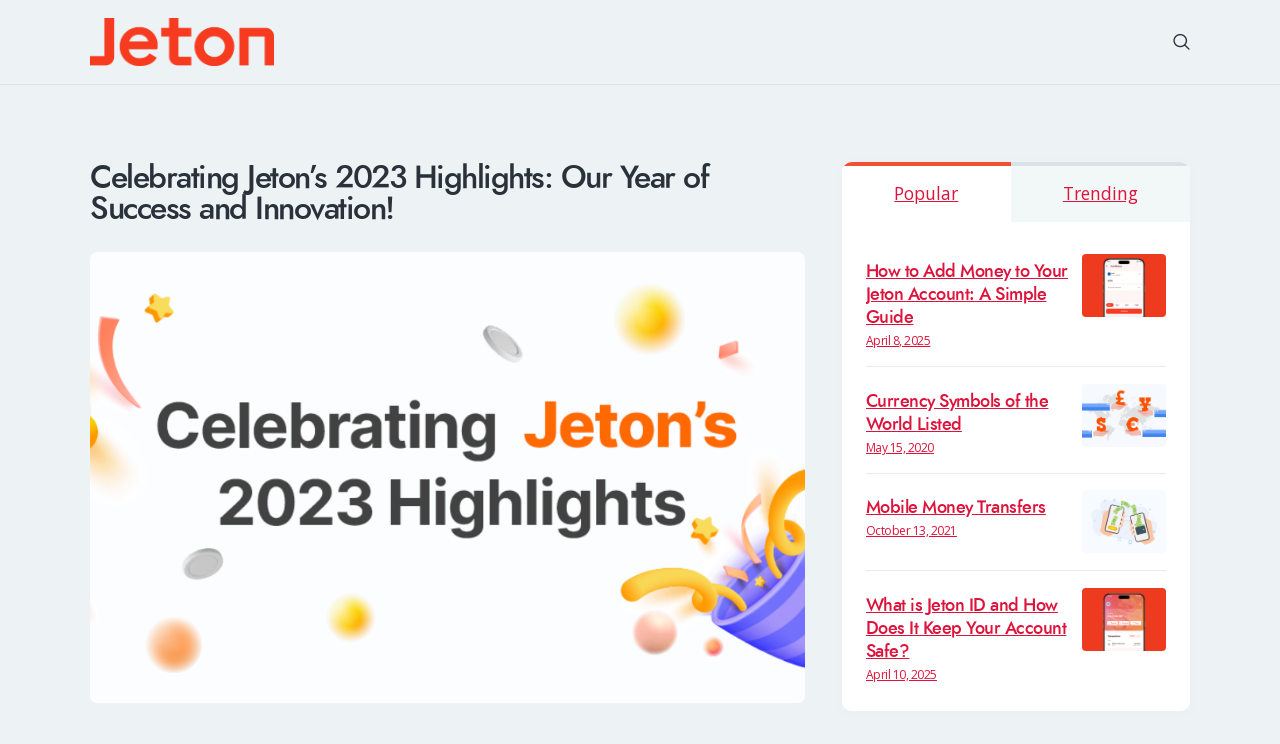

--- FILE ---
content_type: text/html; charset=UTF-8
request_url: https://blog.jeton.com/celebrating-jetons-2023-highlights-our-year-of-success-and-innovation
body_size: 16018
content:
<!DOCTYPE html>
<html lang="en-GB" class="no-js
									 scheme_default										">
<head>
	<!-- Global site tag (gtag.js) - Google Analytics -->
<script async src="https://www.googletagmanager.com/gtag/js?id=UA-167284760-1"></script>
<script>
  window.dataLayer = window.dataLayer || [];
  function gtag(){dataLayer.push(arguments);}
  gtag('js', new Date());

  gtag('config', 'UA-167284760-1');
</script>

			<meta charset="UTF-8">
		<meta name="viewport" content="width=device-width, initial-scale=1, maximum-scale=1">
		<meta name="format-detection" content="telephone=no">
		<link rel="profile" href="//gmpg.org/xfn/11">
		<link rel="pingback" href="https://blog.jeton.com/xmlrpc.php">
		<title>Celebrating Jeton&#8217;s 2023 Highlights: Our Year of Success and Innovation! &#8211; Jeton Blog</title>
<meta name='robots' content='max-image-preview:large' />
<link rel='dns-prefetch' href='//fonts.googleapis.com' />
<link rel='dns-prefetch' href='//s.w.org' />
<link rel="alternate" type="application/rss+xml" title="Jeton Blog &raquo; Feed" href="https://blog.jeton.com/feed" />
<link rel="alternate" type="application/rss+xml" title="Jeton Blog &raquo; Comments Feed" href="https://blog.jeton.com/comments/feed" />
<link rel="alternate" type="application/rss+xml" title="Jeton Blog &raquo; Celebrating Jeton&#8217;s 2023 Highlights: Our Year of Success and Innovation! Comments Feed" href="https://blog.jeton.com/celebrating-jetons-2023-highlights-our-year-of-success-and-innovation/feed" />
<meta property="og:url" content="https://blog.jeton.com/celebrating-jetons-2023-highlights-our-year-of-success-and-innovation "/>
			<meta property="og:title" content="Celebrating Jeton&#8217;s 2023 Highlights: Our Year of Success and Innovation!" />
			<meta property="og:description" content="What a thrilling ride 2023 has been! As we bid adieu to this eventful year, let&#039;s take a moment to reflect on the exhilarating rollercoaster of ups and downs it brought to us at Jeton and our loyal users. From global accolades to expanded..." />  
			<meta property="og:type" content="article" />				<meta property="og:image" content="https://blog.jeton.com/wp-content/uploads/2024/01/Celebrating-Jetons-2023-Highlights-Our-Year-of-Success-and-Innovation.png"/>
				<script type="text/javascript">
window._wpemojiSettings = {"baseUrl":"https:\/\/s.w.org\/images\/core\/emoji\/14.0.0\/72x72\/","ext":".png","svgUrl":"https:\/\/s.w.org\/images\/core\/emoji\/14.0.0\/svg\/","svgExt":".svg","source":{"concatemoji":"https:\/\/blog.jeton.com\/wp-includes\/js\/wp-emoji-release.min.js?ver=6.0.2"}};
/*! This file is auto-generated */
!function(e,a,t){var n,r,o,i=a.createElement("canvas"),p=i.getContext&&i.getContext("2d");function s(e,t){var a=String.fromCharCode,e=(p.clearRect(0,0,i.width,i.height),p.fillText(a.apply(this,e),0,0),i.toDataURL());return p.clearRect(0,0,i.width,i.height),p.fillText(a.apply(this,t),0,0),e===i.toDataURL()}function c(e){var t=a.createElement("script");t.src=e,t.defer=t.type="text/javascript",a.getElementsByTagName("head")[0].appendChild(t)}for(o=Array("flag","emoji"),t.supports={everything:!0,everythingExceptFlag:!0},r=0;r<o.length;r++)t.supports[o[r]]=function(e){if(!p||!p.fillText)return!1;switch(p.textBaseline="top",p.font="600 32px Arial",e){case"flag":return s([127987,65039,8205,9895,65039],[127987,65039,8203,9895,65039])?!1:!s([55356,56826,55356,56819],[55356,56826,8203,55356,56819])&&!s([55356,57332,56128,56423,56128,56418,56128,56421,56128,56430,56128,56423,56128,56447],[55356,57332,8203,56128,56423,8203,56128,56418,8203,56128,56421,8203,56128,56430,8203,56128,56423,8203,56128,56447]);case"emoji":return!s([129777,127995,8205,129778,127999],[129777,127995,8203,129778,127999])}return!1}(o[r]),t.supports.everything=t.supports.everything&&t.supports[o[r]],"flag"!==o[r]&&(t.supports.everythingExceptFlag=t.supports.everythingExceptFlag&&t.supports[o[r]]);t.supports.everythingExceptFlag=t.supports.everythingExceptFlag&&!t.supports.flag,t.DOMReady=!1,t.readyCallback=function(){t.DOMReady=!0},t.supports.everything||(n=function(){t.readyCallback()},a.addEventListener?(a.addEventListener("DOMContentLoaded",n,!1),e.addEventListener("load",n,!1)):(e.attachEvent("onload",n),a.attachEvent("onreadystatechange",function(){"complete"===a.readyState&&t.readyCallback()})),(e=t.source||{}).concatemoji?c(e.concatemoji):e.wpemoji&&e.twemoji&&(c(e.twemoji),c(e.wpemoji)))}(window,document,window._wpemojiSettings);
</script>
<style type="text/css">
img.wp-smiley,
img.emoji {
	display: inline !important;
	border: none !important;
	box-shadow: none !important;
	height: 1em !important;
	width: 1em !important;
	margin: 0 0.07em !important;
	vertical-align: -0.1em !important;
	background: none !important;
	padding: 0 !important;
}
</style>
	<link property="stylesheet" rel='stylesheet' id='litespeed-cache-dummy-css'  href='https://blog.jeton.com/wp-content/plugins/litespeed-cache/assets/css/litespeed-dummy.css?ver=6.0.2' type='text/css' media='all' />
<link property="stylesheet" rel='stylesheet' id='wp-block-library-css'  href='https://blog.jeton.com/wp-includes/css/dist/block-library/style.min.css?ver=6.0.2' type='text/css' media='all' />
<style id='global-styles-inline-css' type='text/css'>
body{--wp--preset--color--black: #000000;--wp--preset--color--cyan-bluish-gray: #abb8c3;--wp--preset--color--white: #ffffff;--wp--preset--color--pale-pink: #f78da7;--wp--preset--color--vivid-red: #cf2e2e;--wp--preset--color--luminous-vivid-orange: #ff6900;--wp--preset--color--luminous-vivid-amber: #fcb900;--wp--preset--color--light-green-cyan: #7bdcb5;--wp--preset--color--vivid-green-cyan: #00d084;--wp--preset--color--pale-cyan-blue: #8ed1fc;--wp--preset--color--vivid-cyan-blue: #0693e3;--wp--preset--color--vivid-purple: #9b51e0;--wp--preset--gradient--vivid-cyan-blue-to-vivid-purple: linear-gradient(135deg,rgba(6,147,227,1) 0%,rgb(155,81,224) 100%);--wp--preset--gradient--light-green-cyan-to-vivid-green-cyan: linear-gradient(135deg,rgb(122,220,180) 0%,rgb(0,208,130) 100%);--wp--preset--gradient--luminous-vivid-amber-to-luminous-vivid-orange: linear-gradient(135deg,rgba(252,185,0,1) 0%,rgba(255,105,0,1) 100%);--wp--preset--gradient--luminous-vivid-orange-to-vivid-red: linear-gradient(135deg,rgba(255,105,0,1) 0%,rgb(207,46,46) 100%);--wp--preset--gradient--very-light-gray-to-cyan-bluish-gray: linear-gradient(135deg,rgb(238,238,238) 0%,rgb(169,184,195) 100%);--wp--preset--gradient--cool-to-warm-spectrum: linear-gradient(135deg,rgb(74,234,220) 0%,rgb(151,120,209) 20%,rgb(207,42,186) 40%,rgb(238,44,130) 60%,rgb(251,105,98) 80%,rgb(254,248,76) 100%);--wp--preset--gradient--blush-light-purple: linear-gradient(135deg,rgb(255,206,236) 0%,rgb(152,150,240) 100%);--wp--preset--gradient--blush-bordeaux: linear-gradient(135deg,rgb(254,205,165) 0%,rgb(254,45,45) 50%,rgb(107,0,62) 100%);--wp--preset--gradient--luminous-dusk: linear-gradient(135deg,rgb(255,203,112) 0%,rgb(199,81,192) 50%,rgb(65,88,208) 100%);--wp--preset--gradient--pale-ocean: linear-gradient(135deg,rgb(255,245,203) 0%,rgb(182,227,212) 50%,rgb(51,167,181) 100%);--wp--preset--gradient--electric-grass: linear-gradient(135deg,rgb(202,248,128) 0%,rgb(113,206,126) 100%);--wp--preset--gradient--midnight: linear-gradient(135deg,rgb(2,3,129) 0%,rgb(40,116,252) 100%);--wp--preset--duotone--dark-grayscale: url('#wp-duotone-dark-grayscale');--wp--preset--duotone--grayscale: url('#wp-duotone-grayscale');--wp--preset--duotone--purple-yellow: url('#wp-duotone-purple-yellow');--wp--preset--duotone--blue-red: url('#wp-duotone-blue-red');--wp--preset--duotone--midnight: url('#wp-duotone-midnight');--wp--preset--duotone--magenta-yellow: url('#wp-duotone-magenta-yellow');--wp--preset--duotone--purple-green: url('#wp-duotone-purple-green');--wp--preset--duotone--blue-orange: url('#wp-duotone-blue-orange');--wp--preset--font-size--small: 13px;--wp--preset--font-size--medium: 20px;--wp--preset--font-size--large: 36px;--wp--preset--font-size--x-large: 42px;}.has-black-color{color: var(--wp--preset--color--black) !important;}.has-cyan-bluish-gray-color{color: var(--wp--preset--color--cyan-bluish-gray) !important;}.has-white-color{color: var(--wp--preset--color--white) !important;}.has-pale-pink-color{color: var(--wp--preset--color--pale-pink) !important;}.has-vivid-red-color{color: var(--wp--preset--color--vivid-red) !important;}.has-luminous-vivid-orange-color{color: var(--wp--preset--color--luminous-vivid-orange) !important;}.has-luminous-vivid-amber-color{color: var(--wp--preset--color--luminous-vivid-amber) !important;}.has-light-green-cyan-color{color: var(--wp--preset--color--light-green-cyan) !important;}.has-vivid-green-cyan-color{color: var(--wp--preset--color--vivid-green-cyan) !important;}.has-pale-cyan-blue-color{color: var(--wp--preset--color--pale-cyan-blue) !important;}.has-vivid-cyan-blue-color{color: var(--wp--preset--color--vivid-cyan-blue) !important;}.has-vivid-purple-color{color: var(--wp--preset--color--vivid-purple) !important;}.has-black-background-color{background-color: var(--wp--preset--color--black) !important;}.has-cyan-bluish-gray-background-color{background-color: var(--wp--preset--color--cyan-bluish-gray) !important;}.has-white-background-color{background-color: var(--wp--preset--color--white) !important;}.has-pale-pink-background-color{background-color: var(--wp--preset--color--pale-pink) !important;}.has-vivid-red-background-color{background-color: var(--wp--preset--color--vivid-red) !important;}.has-luminous-vivid-orange-background-color{background-color: var(--wp--preset--color--luminous-vivid-orange) !important;}.has-luminous-vivid-amber-background-color{background-color: var(--wp--preset--color--luminous-vivid-amber) !important;}.has-light-green-cyan-background-color{background-color: var(--wp--preset--color--light-green-cyan) !important;}.has-vivid-green-cyan-background-color{background-color: var(--wp--preset--color--vivid-green-cyan) !important;}.has-pale-cyan-blue-background-color{background-color: var(--wp--preset--color--pale-cyan-blue) !important;}.has-vivid-cyan-blue-background-color{background-color: var(--wp--preset--color--vivid-cyan-blue) !important;}.has-vivid-purple-background-color{background-color: var(--wp--preset--color--vivid-purple) !important;}.has-black-border-color{border-color: var(--wp--preset--color--black) !important;}.has-cyan-bluish-gray-border-color{border-color: var(--wp--preset--color--cyan-bluish-gray) !important;}.has-white-border-color{border-color: var(--wp--preset--color--white) !important;}.has-pale-pink-border-color{border-color: var(--wp--preset--color--pale-pink) !important;}.has-vivid-red-border-color{border-color: var(--wp--preset--color--vivid-red) !important;}.has-luminous-vivid-orange-border-color{border-color: var(--wp--preset--color--luminous-vivid-orange) !important;}.has-luminous-vivid-amber-border-color{border-color: var(--wp--preset--color--luminous-vivid-amber) !important;}.has-light-green-cyan-border-color{border-color: var(--wp--preset--color--light-green-cyan) !important;}.has-vivid-green-cyan-border-color{border-color: var(--wp--preset--color--vivid-green-cyan) !important;}.has-pale-cyan-blue-border-color{border-color: var(--wp--preset--color--pale-cyan-blue) !important;}.has-vivid-cyan-blue-border-color{border-color: var(--wp--preset--color--vivid-cyan-blue) !important;}.has-vivid-purple-border-color{border-color: var(--wp--preset--color--vivid-purple) !important;}.has-vivid-cyan-blue-to-vivid-purple-gradient-background{background: var(--wp--preset--gradient--vivid-cyan-blue-to-vivid-purple) !important;}.has-light-green-cyan-to-vivid-green-cyan-gradient-background{background: var(--wp--preset--gradient--light-green-cyan-to-vivid-green-cyan) !important;}.has-luminous-vivid-amber-to-luminous-vivid-orange-gradient-background{background: var(--wp--preset--gradient--luminous-vivid-amber-to-luminous-vivid-orange) !important;}.has-luminous-vivid-orange-to-vivid-red-gradient-background{background: var(--wp--preset--gradient--luminous-vivid-orange-to-vivid-red) !important;}.has-very-light-gray-to-cyan-bluish-gray-gradient-background{background: var(--wp--preset--gradient--very-light-gray-to-cyan-bluish-gray) !important;}.has-cool-to-warm-spectrum-gradient-background{background: var(--wp--preset--gradient--cool-to-warm-spectrum) !important;}.has-blush-light-purple-gradient-background{background: var(--wp--preset--gradient--blush-light-purple) !important;}.has-blush-bordeaux-gradient-background{background: var(--wp--preset--gradient--blush-bordeaux) !important;}.has-luminous-dusk-gradient-background{background: var(--wp--preset--gradient--luminous-dusk) !important;}.has-pale-ocean-gradient-background{background: var(--wp--preset--gradient--pale-ocean) !important;}.has-electric-grass-gradient-background{background: var(--wp--preset--gradient--electric-grass) !important;}.has-midnight-gradient-background{background: var(--wp--preset--gradient--midnight) !important;}.has-small-font-size{font-size: var(--wp--preset--font-size--small) !important;}.has-medium-font-size{font-size: var(--wp--preset--font-size--medium) !important;}.has-large-font-size{font-size: var(--wp--preset--font-size--large) !important;}.has-x-large-font-size{font-size: var(--wp--preset--font-size--x-large) !important;}
</style>
<link property="stylesheet" rel='stylesheet' id='trx_addons-icons-css'  href='https://blog.jeton.com/wp-content/plugins/trx_addons/css/font-icons/css/trx_addons_icons-embedded.css' type='text/css' media='all' />
<link property="stylesheet" rel='stylesheet' id='jquery-swiper-css'  href='https://blog.jeton.com/wp-content/plugins/trx_addons/js/swiper/swiper.min.css' type='text/css' media='all' />
<link property="stylesheet" rel='stylesheet' id='magnific-popup-css'  href='https://blog.jeton.com/wp-content/plugins/trx_addons/js/magnific/magnific-popup.min.css' type='text/css' media='all' />
<link property="stylesheet" rel='stylesheet' id='trx_addons-css'  href='https://blog.jeton.com/wp-content/plugins/trx_addons/css/trx_addons.css' type='text/css' media='all' />
<link property="stylesheet" rel='stylesheet' id='trx_addons-animation-css'  href='https://blog.jeton.com/wp-content/plugins/trx_addons/css/trx_addons.animation.css' type='text/css' media='all' />
<link property="stylesheet" rel='stylesheet' id='elementor-icons-css'  href='https://blog.jeton.com/wp-content/plugins/elementor/assets/lib/eicons/css/elementor-icons.min.css?ver=5.30.0' type='text/css' media='all' />
<link property="stylesheet" rel='stylesheet' id='elementor-frontend-css'  href='https://blog.jeton.com/wp-content/plugins/elementor/assets/css/frontend.min.css?ver=3.23.4' type='text/css' media='all' />
<style id='elementor-frontend-inline-css' type='text/css'>
.elementor-kit-2267{--e-global-color-primary:#6EC1E4;--e-global-color-secondary:#54595F;--e-global-color-text:#7A7A7A;--e-global-color-accent:#61CE70;--e-global-color-7964f32b:#4054B2;--e-global-color-7dfe6d3:#23A455;--e-global-color-45cbff8c:#000;--e-global-color-b403002:#FFF;--e-global-color-63ea4338:#757575;--e-global-color-2546d2fc:#6B6B6B;--e-global-color-2a87452b:#257BFC;--e-global-typography-primary-font-family:"Roboto";--e-global-typography-primary-font-weight:600;--e-global-typography-secondary-font-family:"Roboto Slab";--e-global-typography-secondary-font-weight:400;--e-global-typography-text-font-family:"Roboto";--e-global-typography-text-font-weight:400;--e-global-typography-accent-font-family:"Roboto";--e-global-typography-accent-font-weight:500;}.elementor-kit-2267 button,.elementor-kit-2267 input[type="button"],.elementor-kit-2267 input[type="submit"],.elementor-kit-2267 .elementor-button{color:#5893FE;}.elementor-kit-2267 button:hover,.elementor-kit-2267 button:focus,.elementor-kit-2267 input[type="button"]:hover,.elementor-kit-2267 input[type="button"]:focus,.elementor-kit-2267 input[type="submit"]:hover,.elementor-kit-2267 input[type="submit"]:focus,.elementor-kit-2267 .elementor-button:hover,.elementor-kit-2267 .elementor-button:focus{color:#5893FE;}.elementor-section.elementor-section-boxed > .elementor-container{max-width:1200px;}.e-con{--container-max-width:1200px;}.elementor-widget:not(:last-child){margin-block-end:0px;}.elementor-element{--widgets-spacing:0px 0px;}{}.sc_layouts_title_caption{display:var(--page-title-display);}.elementor-lightbox{--lightbox-header-icons-size:0px;}@media(max-width:1024px){.elementor-section.elementor-section-boxed > .elementor-container{max-width:1024px;}.e-con{--container-max-width:1024px;}}@media(max-width:767px){.elementor-section.elementor-section-boxed > .elementor-container{max-width:767px;}.e-con{--container-max-width:767px;}}
</style>
<link property="stylesheet" rel='stylesheet' id='swiper-css'  href='https://blog.jeton.com/wp-content/plugins/elementor/assets/lib/swiper/v8/css/swiper.min.css?ver=8.4.5' type='text/css' media='all' />
<link property="stylesheet" rel='stylesheet' id='font-awesome-5-all-css'  href='https://blog.jeton.com/wp-content/plugins/elementor/assets/lib/font-awesome/css/all.min.css?ver=3.23.4' type='text/css' media='all' />
<link property="stylesheet" rel='stylesheet' id='font-awesome-4-shim-css'  href='https://blog.jeton.com/wp-content/plugins/elementor/assets/lib/font-awesome/css/v4-shims.min.css?ver=3.23.4' type='text/css' media='all' />
<link property="stylesheet" rel='stylesheet' id='google-fonts-1-css'  href='https://fonts.googleapis.com/css?family=Roboto%3A100%2C100italic%2C200%2C200italic%2C300%2C300italic%2C400%2C400italic%2C500%2C500italic%2C600%2C600italic%2C700%2C700italic%2C800%2C800italic%2C900%2C900italic%7CRoboto+Slab%3A100%2C100italic%2C200%2C200italic%2C300%2C300italic%2C400%2C400italic%2C500%2C500italic%2C600%2C600italic%2C700%2C700italic%2C800%2C800italic%2C900%2C900italic&#038;display=auto&#038;ver=6.0.2' type='text/css' media='all' />
<link property="stylesheet" rel='stylesheet' id='yolox-font-Jost-css'  href='https://blog.jeton.com/wp-content/themes/yolox/css/font-face/Jost/stylesheet.css' type='text/css' media='all' />
<link property="stylesheet" rel='stylesheet' id='yolox-font-google_fonts-css'  href='https://fonts.googleapis.com/css?family=Roboto:300,400,500,700%7CQuicksand:400,500,700%7COpen+Sans:400,400i,600,600i&#038;subset=latin,latin-ext' type='text/css' media='all' />
<link property="stylesheet" rel='stylesheet' id='yolox-icons-css'  href='https://blog.jeton.com/wp-content/themes/yolox/css/font-icons/css/fontello-embedded.css' type='text/css' media='all' />
<link property="stylesheet" rel='stylesheet' id='yolox-main-css'  href='https://blog.jeton.com/wp-content/themes/yolox/style.css' type='text/css' media='all' />
<style id='yolox-main-inline-css' type='text/css'>
.post-navigation .nav-previous a .nav-arrow .post-navigation .nav-next a .nav-arrow 
</style>
<link property="stylesheet" rel='stylesheet' id='yolox-custom-css'  href='https://blog.jeton.com/wp-content/themes/yolox/css/__custom.css' type='text/css' media='all' />
<link property="stylesheet" rel='stylesheet' id='yolox-color-default-css'  href='https://blog.jeton.com/wp-content/themes/yolox/css/__colors_default.css' type='text/css' media='all' />
<link property="stylesheet" rel='stylesheet' id='yolox-color-dark-css'  href='https://blog.jeton.com/wp-content/themes/yolox/css/__colors_dark.css' type='text/css' media='all' />
<link property="stylesheet" rel='stylesheet' id='mediaelement-css'  href='https://blog.jeton.com/wp-includes/js/mediaelement/mediaelementplayer-legacy.min.css?ver=4.2.16' type='text/css' media='all' />
<link property="stylesheet" rel='stylesheet' id='wp-mediaelement-css'  href='https://blog.jeton.com/wp-includes/js/mediaelement/wp-mediaelement.min.css?ver=6.0.2' type='text/css' media='all' />
<link property="stylesheet" rel='stylesheet' id='yolox-skin-default-css'  href='https://blog.jeton.com/wp-content/themes/yolox/skins/default/skin.css' type='text/css' media='all' />
<link property="stylesheet" rel='stylesheet' id='trx_addons-responsive-css'  href='https://blog.jeton.com/wp-content/plugins/trx_addons/css/trx_addons.responsive.css' type='text/css' media='all' />
<link property="stylesheet" rel='stylesheet' id='yolox-responsive-css'  href='https://blog.jeton.com/wp-content/themes/yolox/css/responsive.css' type='text/css' media='all' />
<link property="stylesheet" rel='stylesheet' id='yolox-skin-default-responsive-css'  href='https://blog.jeton.com/wp-content/themes/yolox/skins/default/skin-responsive.css' type='text/css' media='all' />
<link rel="preconnect" href="https://fonts.gstatic.com/" crossorigin><script type='text/javascript' src='https://blog.jeton.com/wp-includes/js/jquery/jquery.min.js?ver=3.6.0' id='jquery-core-js'></script>
<script type='text/javascript' src='https://blog.jeton.com/wp-includes/js/jquery/jquery-migrate.min.js?ver=3.3.2' id='jquery-migrate-js'></script>
<link rel="https://api.w.org/" href="https://blog.jeton.com/wp-json/" /><link rel="alternate" type="application/json" href="https://blog.jeton.com/wp-json/wp/v2/posts/8390" /><link rel="EditURI" type="application/rsd+xml" title="RSD" href="https://blog.jeton.com/xmlrpc.php?rsd" />
<link rel="wlwmanifest" type="application/wlwmanifest+xml" href="https://blog.jeton.com/wp-includes/wlwmanifest.xml" /> 
<link rel="canonical" href="https://blog.jeton.com/celebrating-jetons-2023-highlights-our-year-of-success-and-innovation" />
<link rel='shortlink' href='https://blog.jeton.com/?p=8390' />
<link rel="alternate" type="application/json+oembed" href="https://blog.jeton.com/wp-json/oembed/1.0/embed?url=https%3A%2F%2Fblog.jeton.com%2Fcelebrating-jetons-2023-highlights-our-year-of-success-and-innovation" />
<link rel="alternate" type="text/xml+oembed" href="https://blog.jeton.com/wp-json/oembed/1.0/embed?url=https%3A%2F%2Fblog.jeton.com%2Fcelebrating-jetons-2023-highlights-our-year-of-success-and-innovation&#038;format=xml" />

		<!-- GA Google Analytics @ https://m0n.co/ga -->
		<script async src="https://www.googletagmanager.com/gtag/js?id=G-S8738FN346"></script>
		<script>
			window.dataLayer = window.dataLayer || [];
			function gtag(){dataLayer.push(arguments);}
			gtag('js', new Date());
			gtag('config', 'G-S8738FN346');
		</script>

	<meta name="generator" content="Elementor 3.23.4; features: additional_custom_breakpoints, e_lazyload; settings: css_print_method-internal, google_font-enabled, font_display-auto">
			<style>
				.e-con.e-parent:nth-of-type(n+4):not(.e-lazyloaded):not(.e-no-lazyload),
				.e-con.e-parent:nth-of-type(n+4):not(.e-lazyloaded):not(.e-no-lazyload) * {
					background-image: none !important;
				}
				@media screen and (max-height: 1024px) {
					.e-con.e-parent:nth-of-type(n+3):not(.e-lazyloaded):not(.e-no-lazyload),
					.e-con.e-parent:nth-of-type(n+3):not(.e-lazyloaded):not(.e-no-lazyload) * {
						background-image: none !important;
					}
				}
				@media screen and (max-height: 640px) {
					.e-con.e-parent:nth-of-type(n+2):not(.e-lazyloaded):not(.e-no-lazyload),
					.e-con.e-parent:nth-of-type(n+2):not(.e-lazyloaded):not(.e-no-lazyload) * {
						background-image: none !important;
					}
				}
			</style>
			<link rel="icon" href="https://blog.jeton.com/wp-content/uploads/2020/04/cropped-fav1-32x32.png" sizes="32x32" />
<link rel="icon" href="https://blog.jeton.com/wp-content/uploads/2020/04/cropped-fav1-192x192.png" sizes="192x192" />
<link rel="apple-touch-icon" href="https://blog.jeton.com/wp-content/uploads/2020/04/cropped-fav1-180x180.png" />
<meta name="msapplication-TileImage" content="https://blog.jeton.com/wp-content/uploads/2020/04/cropped-fav1-270x270.png" />
		<style type="text/css" id="wp-custom-css">
			/* Tüm blog ve Elementor linklerini zorla renklendir */
body a,
body a:visited,
body .entry-content a,
body .entry-content a:visited,
body .elementor a,
body .elementor a:visited,
body a[style],
body .entry-content a[style],
body .elementor a[style] {
    color: crimson !important;
    text-decoration: underline !important;
}

/* Hover renkleri */
body a:hover,
body .entry-content a:hover,
body .elementor a:hover {
    color: #ff5500 !important;
}

blockquote {
    position: relative;
    text-align: left;
    padding: 0em 2.7em;
    line-height: 1.45;
    font-size: 1.176em;
    margin: 0;
    font-weight: 300;
    border-left: 9px solid crimson !important;
    background-color: beige !important;
    border-radius: 27px;
    border-right: 9px solid crimson !important;
	
}

blockquote:before {
    content: '\e96c';
    font-family: "fontello";
    font-size: 1.2em;
    display: block;
    position: absolute;
    z-index: 1;
    top: 0.6em;
    left: 0.4em;
    font-style: normal;
    transform: rotate(180deg);
}
		</style>
		<style type="text/css" id="trx_addons-inline-styles-inline-css">.sc_layouts_title_title{font-size:0.9em}</style>
<meta name="msvalidate.01" content="55B993AF41045DCE938EAA2C50CD2BF9" />
<meta name="yandex-verification" content="141e47a7a7a4dcb5" />
</head>

<body class="post-template-default single single-post postid-8390 single-format-standard wp-custom-logo ua_chrome body_tag scheme_default blog_mode_post body_style_wide is_single sidebar_show sidebar_right trx_addons_present header_type_custom header_style_header-custom-1139 header_position_default menu_style_top no_layout thumbnail_type_default post_header_position_above elementor-default elementor-kit-2267">

	
	<div class="body_wrap">

		<div class="page_wrap">
			<header class="top_panel top_panel_default
	 without_bg_image with_featured_image">
	<div class="top_panel_navi sc_layouts_row sc_layouts_row_type_compact sc_layouts_row_fixed sc_layouts_row_fixed_always sc_layouts_row_delimiter
	">
	<div class="content_wrap">
		<div class="columns_wrap columns_fluid">
			<div class="sc_layouts_column sc_layouts_column_align_left sc_layouts_column_icons_position_left sc_layouts_column_fluid column-1_4">
				<div class="sc_layouts_item">
					<a class="sc_layouts_logo" href="https://blog.jeton.com/">
    <img fetchpriority="high" src="//blog.jeton.com/wp-content/uploads/2025/10/jeton-logo-ana.png" srcset="//blog.jeton.com/wp-content/uploads/2025/10/jeton-logo-ana.png 2x" alt="Jeton Blog" width="768" height="205">    </a>
    				</div>
			</div><div class="sc_layouts_column sc_layouts_column_align_right sc_layouts_column_icons_position_left sc_layouts_column_fluid column-3_4">
				<div class="sc_layouts_item">
										<div class="sc_layouts_iconed_text sc_layouts_menu_mobile_button">
						<a class="sc_layouts_item_link sc_layouts_iconed_text_link" href="#">
							<span class="sc_layouts_item_icon sc_layouts_iconed_text_icon trx_addons_icon-menu"></span>
						</a>
					</div>
				</div>
									<div class="sc_layouts_item">
						<div class="search_wrap search_style_fullscreen header_search">
	<div class="search_form_wrap">
		<form role="search" method="get" class="search_form" action="https://blog.jeton.com/">
			<input type="text" class="search_field" placeholder="Search" value="" name="s">
			<button type="submit" class="search_submit trx_addons_icon-search"></button>
		</form>
                    <a class="search_close trx_addons_icon-delete"></a>
        	</div>
	</div>					</div>
								</div>
		</div><!-- /.columns_wrap -->
	</div><!-- /.content_wrap -->
</div><!-- /.top_panel_navi -->
</header>
<div class="menu_mobile_overlay"></div>
<div class="menu_mobile menu_mobile_narrow ">
	<div class="menu_mobile_inner">
		<a class="menu_mobile_close icon-cancel"></a>
		<a class="sc_layouts_logo" href="https://blog.jeton.com/">
    <img fetchpriority="high" src="//blog.jeton.com/wp-content/uploads/2025/10/jeton-logo-ana.png" srcset="//blog.jeton.com/wp-content/uploads/2025/10/jeton-logo-ana.png 2x" alt="Jeton Blog" width="768" height="205">    </a>
    <nav itemscope itemtype="http://schema.org/SiteNavigationElement" class="menu_mobile_nav_area"><ul id="menu_mobile" class=" menu_mobile_nav"><li id="menu_mobile-item-433" class="menu-item menu-item-type-post_type menu-item-object-page menu-item-433"><a href="https://blog.jeton.com/about-us"><span>About</span></a></li><li id="menu_mobile-item-434" class="menu-item menu-item-type-post_type menu-item-object-page menu-item-434"><a href="https://blog.jeton.com/contacts"><span>Contact Us</span></a></li></ul></nav><div class="search_wrap search_style_normal search_mobile">
	<div class="search_form_wrap">
		<form role="search" method="get" class="search_form" action="https://blog.jeton.com/">
			<input type="text" class="search_field" placeholder="Search" value="" name="s">
			<button type="submit" class="search_submit trx_addons_icon-search"></button>
		</form>
        	</div>
	</div><div class="socials_mobile"><a target="_blank" href="https://twitter.com/ancora_themes" class="social_item social_item_style_icons sc_icon_type_icons social_item_type_icons"><span class="social_icon social_icon_twitter"><span class="icon-twitter"></span></span></a><a target="_blank" href="https://www.facebook.com/AncoraThemes/" class="social_item social_item_style_icons sc_icon_type_icons social_item_type_icons"><span class="social_icon social_icon_facebook"><span class="icon-facebook"></span></span></a><a target="_blank" href="https://www.instagram.com/ancora_themes/" class="social_item social_item_style_icons sc_icon_type_icons social_item_type_icons"><span class="social_icon social_icon_instagramm"><span class="icon-instagramm"></span></span></a><a target="_blank" href="https://www.behance.net/ancorathemes" class="social_item social_item_style_icons sc_icon_type_icons social_item_type_icons"><span class="social_icon social_icon_behance"><span class="icon-behance"></span></span></a><a target="_blank" href="https://dribbble.com/AncoraThemes" class="social_item social_item_style_icons sc_icon_type_icons social_item_type_icons"><span class="social_icon social_icon_dribbble"><span class="icon-dribbble"></span></span></a></div>	</div>
</div>

			<div class="page_content_wrap">
									<div class="content_wrap">
						
				<div class="content">
					<article id="post-8390"
	class="post_item_single post_type_post post_format_ post-8390 post type-post status-publish format-standard has-post-thumbnail hentry category-news-updates category-personal">
            <div class="header_content_wrap header_align_mc">
                			<div class="post_header post_header_single entry-header">
				<h1 class="post_title entry-title">Celebrating Jeton&#8217;s 2023 Highlights: Our Year of Success and Innovation!</h1>			</div><!-- .post_header -->
			<div class="post_featured"><img width="900" height="568" src="https://blog.jeton.com/wp-content/uploads/2024/01/Celebrating-Jetons-2023-Highlights-Our-Year-of-Success-and-Innovation.png" class="attachment-yolox-thumb-full size-yolox-thumb-full wp-post-image" alt="Celebrating Jeton’s 2023 Highlights Our Year of Success and Innovation!" itemprop="url" srcset="https://blog.jeton.com/wp-content/uploads/2024/01/Celebrating-Jetons-2023-Highlights-Our-Year-of-Success-and-Innovation.png 900w, https://blog.jeton.com/wp-content/uploads/2024/01/Celebrating-Jetons-2023-Highlights-Our-Year-of-Success-and-Innovation-300x189.png 300w, https://blog.jeton.com/wp-content/uploads/2024/01/Celebrating-Jetons-2023-Highlights-Our-Year-of-Success-and-Innovation-768x485.png 768w, https://blog.jeton.com/wp-content/uploads/2024/01/Celebrating-Jetons-2023-Highlights-Our-Year-of-Success-and-Innovation-370x234.png 370w, https://blog.jeton.com/wp-content/uploads/2024/01/Celebrating-Jetons-2023-Highlights-Our-Year-of-Success-and-Innovation-760x480.png 760w" sizes="(max-width: 900px) 100vw, 900px" /></div><!-- .post_featured -->						
						                                    <div class="secondary_meta_wrap">

                                                                            <div class="single_share">
                                            
                                        </div>
                                                                                <div class="counters_wrap">
                                                                                    </div>
                                                                        </div>
                                         </div>
            	<div class="post_content post_content_single entry-content" itemprop="mainEntityOfPage">
		<p><span style="font-weight: 400;">What a thrilling ride 2023 has been! As we bid adieu to this eventful year, let&#8217;s take a moment to reflect on the exhilarating rollercoaster of ups and downs it brought to us at Jeton and our loyal users. From global accolades to expanded partnerships, 2023 has been a year of significant milestones for the Jeton Wallet family.</span><span style="font-weight: 400;"><br />
</span></p>
<p><span style="font-weight: 400;">So, how did your 2023 unfold? We hope it was nothing short of amazing, and if not, here&#8217;s to hoping that 2024 makes all your dreams a reality!</span><span style="font-weight: 400;"><br />
</span></p>
<h2><strong>Taking a Look Back at Jeton&#8217;s 2023 Highlights</strong></h2>
<p><span style="font-weight: 400;">In the spirit of recollection, let&#8217;s delve deep into the highlights of our journey throughout 2023-a year marked by resilience, growth, and innovation.</span><span style="font-weight: 400;"><br />
</span></p>
<ul>
<li>
<h3><strong> Sigma 2023 Triumph: A Dazzling Start</strong></h3>
</li>
</ul>
<p><span style="font-weight: 400;">The year took off with a bang as Jeton was honoured with the prestigious title of Best Online Payment Service Provider at Sigma 2023. This recognition not only validates our unwavering commitment to excellence but also fuels our drive to continually push the boundaries of what&#8217;s possible in the realm of online payments. Our gratitude goes out to our incredible community for your steadfast support.</span><span style="font-weight: 400;"><br />
</span></p>
<ul>
<li>
<h3><strong> 5 Years of Excellence: A Milestone to Cherish</strong></h3>
</li>
</ul>
<p><span style="font-weight: 400;">Celebrating half a decade of serving you, our remarkable community, is a milestone that holds a special place in our hearts. The trust and support you&#8217;ve placed in us have been the driving force behind Jeton&#8217;s success. Here&#8217;s to many more years of growth, partnership, and continued excellence in 2024!</span><span style="font-weight: 400;"><br />
</span></p>
<ul>
<li>
<h3><strong> West Ham United Partnership Continues: A Thrilling Trilogy</strong></h3>
</li>
</ul>
<p><span style="font-weight: 400;">For the third consecutive year, we proudly extended our partnership with West Ham United. This collaboration transcends mere sponsorship as it embodies our commitment to providing smooth, secure, and seamless payment experiences to both the team and its dedicated fanbase. The journey with The Hammers has been nothing short of thrilling, and we eagerly anticipate more successes together.</span><span style="font-weight: 400;"><br />
</span></p>
<ul>
<li>
<h3><strong> Expanding Payment Horizons: Your Convenience, Our Priority</strong></h3>
</li>
</ul>
<p><span style="font-weight: 400;">Your convenience is at the forefront of our mission. In 2023, we expanded our payment methods, offering you a diverse array of options to align with your preferences. From online transactions to in-store purchases, we&#8217;re here to make your financial interactions not just efficient but downright enjoyable.</span><span style="font-weight: 400;"><br />
</span></p>
<ul>
<li>
<h3><strong> Jeton Card Reaches New Heights: Breaking Barriers</strong></h3>
</li>
</ul>
<p><span style="font-weight: 400;">The Jeton Card, your passport to secure and seamless transactions, reached new horizons in 2023. Accessible to more countries, it empowers people worldwide with the freedom to transact in various fiat currencies. Breaking down geographical barriers is our unwavering commitment to our users from around the globe!</span><span style="font-weight: 400;"><br />
</span></p>
<ul>
<li>
<h3><strong> Growing Network and Resellers: Expanding Accessibility</strong></h3>
</li>
</ul>
<p><span style="font-weight: 400;">Beyond celebrations and awards, our commitment to accessibility deepened. We expanded our reach by adding more resellers to the Jeton Cash network, ensuring that you have easy access to our services wherever you are Because being where you need us is what drives us forward.</span><span style="font-weight: 400;"><br />
</span></p>
<ul>
<li>
<h3><strong> Active Participation in Industry Events: Staying Ahead of the Curve</strong></h3>
</li>
</ul>
<p><span style="font-weight: 400;">Immersing ourselves in industry events throughout the year, we fostered connections, gained insights, and stayed at the forefront of the latest trends. Learning, growing, and contributing to the evolving landscape of online payments is the basis of who we are and what we&#8217;ve set out to do</span><span style="font-weight: 400;"><br />
</span></p>
<ul>
<li>
<h3><strong> Tap into Easy Payments with Apple Pay: Seamless Transactions, Anywhere</strong></h3>
</li>
</ul>
<p><span style="font-weight: 400;">Paying got even more effortless in 2023! We introduced Apple Pay compatibility with Jeton Card, allowing you to make transactions with a simple tap. And for our Android users, rest assured efforts are underway to seamlessly integrate Google Pay into our services, ensuring a consistently streamlined experience for all.</span></p>
<h3><strong>We Thank You for Being Part of Our Journey in 2023! Here&#8217;s to 2024.</strong></h3>
<p><span style="font-weight: 400;">As we set our sights on 2024, the journey is far from over. We&#8217;re not just excited about the future; we&#8217;re eager to bring you more innovations, partnerships, and experiences that redefine the landscape of online payments.</span></p>
<p><span style="font-weight: 400;">Thank you for being an integral part of the Jeton family. Here&#8217;s to a remarkable 2024!</span></p>
<p><span style="font-weight: 400;">And as we stand on the brink of 2024, the journey we&#8217;ve embarked upon is far from over -it&#8217;s an ongoing adventure filled with endless possibilities. We&#8217;re excited about what lies ahead: various payment innovations, new partnerships, and experiences that go beyond the ordinary in the ever-evolving world of online payments.</span></p>
<p><span style="font-weight: 400;">Your unwavering support, trust, and enthusiasm have been the cornerstone of our success. As a Jeton family member, you&#8217;re not just a user; you&#8217;re an integral part of a community that thrives on collaboration, growth, and shared achievements. Together, we&#8217;ve navigated challenges, celebrated triumphs, and set the stage for what promises to be a remarkable 2024.</span></p>
<p><span style="font-weight: 400;">So, here&#8217;s to you for being the heartbeat of Jeton and for inspiring us to push boundaries and reach new heights. In 2024, we pledge to continue redefining the landscape of online payments, ensuring that your experience with Jeton remains nothing short of extraordinary. As we raise a virtual toast to the coming year, let&#8217;s embrace the adventure ahead and make it a journey to remember.</span></p>
<p><span style="font-weight: 400;">Thank you for being a part of our story. Here&#8217;s to a remarkable 2024, filled with shared successes, seamless transactions, and a sense of belonging that goes beyond the digital realm. Cheers to the future!</span></p>
<p><span style="font-weight: 400;">Our best wishes and warmest regards,</span></p>
<p><span style="font-weight: 400;">The Jeton Team</span></p>
			<div class="post_meta post_meta_single">
               				                                                        						
						                                    <div class="secondary_meta_wrap">

                                                                            <div class="single_share">
                                            
                                        </div>
                                                                                <div class="counters_wrap">
                                                                                    </div>
                                                                        </div>
                                                         
                        	</div><!-- .entry-content -->


	</article>
		<div class="nav-links-single ">
			
	<nav class="navigation post-navigation" aria-label="Posts">
		<h2 class="screen-reader-text">Post navigation</h2>
		<div class="nav-links"><div class="nav-previous"><a href="https://blog.jeton.com/how-to-open-free-personal-bank-account-online" rel="prev"><span class="nav-arrow"></span><span class="screen-reader-text">Prev post:</span> <h6 class="post-title">Prev Post</h6></a></div><div class="nav-next"><a href="https://blog.jeton.com/meet-jeton-at-ice-london-2024-this-february" rel="next"><span class="screen-reader-text">Next post:</span> <h6 class="post-title">Next Post</h6><span class="nav-arrow"></span></a></div></div>
	</nav>		</div>
		    <span class="show_comments_btn_wrap">
        <span class="show_comments sc_button"><span class="display">0                Comments</span><span class="close">Close Comments</span>
        </span>
    </span>
	<section class="comments_wrap">
					<div class="comments_form_wrap">
				<div class="comments_form">
					<div id="respond" class="comment-respond">
		<h3 class="section_title comments_form_title">Leave a comment <small><a rel="nofollow" id="cancel-comment-reply-link" href="/celebrating-jetons-2023-highlights-our-year-of-success-and-innovation#respond" style="display:none;">Cancel reply</a></small></h3><form action="https://blog.jeton.com/wp-comments-post.php?wpe-comment-post=jeton1" method="post" id="commentform" class="comment-form " novalidate><div class="comments_field comments_author"><label for="author" class="required">Name</label><span class="sc_form_field_wrap"><input id="author" name="author" type="text" placeholder="Your Name *" value="" aria-required="true" /></span></div>
<div class="comments_field comments_email"><label for="email" class="required">E-mail</label><span class="sc_form_field_wrap"><input id="email" name="email" type="text" placeholder="Your E-mail *" value="" aria-required="true" /></span></div>
<p class="comment-form-cookies-consent"><input id="wp-comment-cookies-consent" name="wp-comment-cookies-consent" type="checkbox" value="yes" /> <label for="wp-comment-cookies-consent">Save my name, email, and website in this browser for the next time I comment.</label></p>
<div class="comments_field comments_comment"><label for="comment" class="required">Comment</label><span class="sc_form_field_wrap"><textarea autocomplete="new-password"  id="cd4f8f9316"  name="cd4f8f9316"   placeholder="Your comment *" aria-required="true"></textarea><textarea id="comment" aria-label="hp-comment" aria-hidden="true" name="comment" autocomplete="new-password" style="padding:0 !important;clip:rect(1px, 1px, 1px, 1px) !important;position:absolute !important;white-space:nowrap !important;height:1px !important;width:1px !important;overflow:hidden !important;" tabindex="-1"></textarea><script data-noptimize>document.getElementById("comment").setAttribute( "id", "a2bc365aa83402a45fbb23c4fa03ed89" );document.getElementById("cd4f8f9316").setAttribute( "id", "comment" );</script></span></div><div class="comments_field comments_i_agree_privacy_policy"><span class="sc_form_field_wrap"><input id="i_agree_privacy_policy" name="i_agree_privacy_policy" type="checkbox" value="1" /> <label for="i_agree_privacy_policy" class="optional">I agree that my submitted data is being collected and stored.</label></span></div>
<p class="form-submit"><input name="submit" type="submit" id="send_comment" class="submit" value="Leave a comment" /> <input type='hidden' name='comment_post_ID' value='8390' id='comment_post_ID' />
<input type='hidden' name='comment_parent' id='comment_parent' value='0' />
</p></form>	</div><!-- #respond -->
					</div>
			</div><!-- /.comments_form_wrap -->
				</section><!-- /.comments_wrap -->
						</div><!-- </.content> -->

							<div class="sidebar widget_area
			right		" role="complementary">
					<div class="sidebar_inner">
				<aside id="trx_addons_widget_popular_posts-3" class="widget widget_popular_posts"><div id="trx_addons_tabs_686859247" class="trx_addons_tabs trx_addons_tabs_with_titles">
	<ul class="trx_addons_tabs_titles"><li class="trx_addons_tabs_title"><a href="#trx_addons_tabs_686859247_0_content">Popular</a></li><li class="trx_addons_tabs_title"><a href="#trx_addons_tabs_686859247_1_content">Trending</a></li></ul>		<div id="trx_addons_tabs_686859247_0_content" class="trx_addons_tabs_content">
			<article class="post_item with_thumb"><div class="post_content"><h6 class="post_title"><a href="https://blog.jeton.com/how-to-fund-your-jeton-account">How to Add Money to Your Jeton Account: A Simple Guide</a></h6><div class="post_info"><span class="post_info_item post_info_posted"><a href="https://blog.jeton.com/how-to-fund-your-jeton-account" class="post_info_date">April 8, 2025</a></span></div></div><div class="post_thumb"><a href="https://blog.jeton.com/how-to-fund-your-jeton-account"><img loading="lazy" width="202" height="151" src="https://blog.jeton.com/wp-content/uploads/2020/05/add-mooney-202x151.png" class="attachment-yolox-thumb-sidebar size-yolox-thumb-sidebar wp-post-image" alt="How to Add Money to Your Jeton Account: A Simple Guide" loading="lazy" /></a></div></article><article class="post_item with_thumb"><div class="post_content"><h6 class="post_title"><a href="https://blog.jeton.com/currency-symbols-of-the-world-listed">Currency Symbols of the World Listed</a></h6><div class="post_info"><span class="post_info_item post_info_posted"><a href="https://blog.jeton.com/currency-symbols-of-the-world-listed" class="post_info_date">May 15, 2020</a></span></div></div><div class="post_thumb"><a href="https://blog.jeton.com/currency-symbols-of-the-world-listed"><img loading="lazy" width="202" height="151" src="https://blog.jeton.com/wp-content/uploads/2020/05/currency-symbols1-202x151.png" class="attachment-yolox-thumb-sidebar size-yolox-thumb-sidebar wp-post-image" alt="Currency Symbols of the World Listed" loading="lazy" /></a></div></article><article class="post_item with_thumb"><div class="post_content"><h6 class="post_title"><a href="https://blog.jeton.com/mobile-money-transfers">Mobile Money Transfers</a></h6><div class="post_info"><span class="post_info_item post_info_posted"><a href="https://blog.jeton.com/mobile-money-transfers" class="post_info_date">October 13, 2021</a></span></div></div><div class="post_thumb"><a href="https://blog.jeton.com/mobile-money-transfers"><img loading="lazy" width="202" height="151" src="https://blog.jeton.com/wp-content/uploads/2021/10/mobile-money-transfers-202x151.png" class="attachment-yolox-thumb-sidebar size-yolox-thumb-sidebar wp-post-image" alt="Mobile Money Transfers" loading="lazy" /></a></div></article><article class="post_item with_thumb"><div class="post_content"><h6 class="post_title"><a href="https://blog.jeton.com/what-is-jeton-id-and-where-to-find-it">What is Jeton ID and How Does It Keep Your Account Safe?</a></h6><div class="post_info"><span class="post_info_item post_info_posted"><a href="https://blog.jeton.com/what-is-jeton-id-and-where-to-find-it" class="post_info_date">April 10, 2025</a></span></div></div><div class="post_thumb"><a href="https://blog.jeton.com/what-is-jeton-id-and-where-to-find-it"><img loading="lazy" width="202" height="151" src="https://blog.jeton.com/wp-content/uploads/2020/06/jeton-id-202x151.png" class="attachment-yolox-thumb-sidebar size-yolox-thumb-sidebar wp-post-image" alt="What is Jeton ID and How Does It Keep Your Account Safe?" loading="lazy" /></a></div></article>		</div>
				<div id="trx_addons_tabs_686859247_1_content" class="trx_addons_tabs_content">
			<article class="post_item with_thumb"><div class="post_content"><h6 class="post_title"><a href="https://blog.jeton.com/what-is-51-attack">What Is a 51% Attack?</a></h6><div class="post_info"><span class="post_info_item post_info_posted"><a href="https://blog.jeton.com/what-is-51-attack" class="post_info_date">January 22, 2026</a></span></div></div></article><article class="post_item with_thumb"><div class="post_content"><h6 class="post_title"><a href="https://blog.jeton.com/fixed-and-floating-exchange-rates">What Are Fixed and Floating Exchange Rates?</a></h6><div class="post_info"><span class="post_info_item post_info_posted"><a href="https://blog.jeton.com/fixed-and-floating-exchange-rates" class="post_info_date">January 21, 2026</a></span></div></div></article><article class="post_item with_thumb"><div class="post_content"><h6 class="post_title"><a href="https://blog.jeton.com/real-estate-tokenization">Real Estate Tokenization and the Future of Real Estate</a></h6><div class="post_info"><span class="post_info_item post_info_posted"><a href="https://blog.jeton.com/real-estate-tokenization" class="post_info_date">January 20, 2026</a></span></div></div></article><article class="post_item with_thumb"><div class="post_content"><h6 class="post_title"><a href="https://blog.jeton.com/most-used-blockchain-terms-for-beginners">Most Used Blockchain Terms for Beginners</a></h6><div class="post_info"><span class="post_info_item post_info_posted"><a href="https://blog.jeton.com/most-used-blockchain-terms-for-beginners" class="post_info_date">January 19, 2026</a></span></div></div></article>		</div>
		</div>
</aside>			</div><!-- /.sidebar_inner -->
		</div><!-- /.sidebar -->
		<div class="clearfix"></div>
								</div><!-- </.content_wrap> -->
													<div class="content_wrap">
										<section class="related_wrap">
				<h2 class="section_title related_wrap_title h2_cust">You May Also Like</h2><div class="columns_wrap posts_container columns_padding_bottom"><div class="column-1_3"><div id="post-336"
    class="related_item related_item_style_2 post_format_standard post-336 post type-post status-publish format-standard has-post-thumbnail hentry category-news-updates category-personal tag-cashback tag-digital-wallet tag-e-wallet tag-jeton tag-jeton-official-blog tag-jeton-wallet tag-multi-currency-wallet tag-reward">



        <div class="post_featured"><img loading="lazy" width="350" height="288" src="https://blog.jeton.com/wp-content/uploads/2018/05/1080X1080-JT-CASHBACK-2-350x288.png" class="attachment-yolox-thumb-related size-yolox-thumb-related wp-post-image" alt="Instant Cashback" itemprop="url" loading="lazy" /></div><!-- .post_featured -->        
        <div class="related_content_wrap">

        <div class="post_header post_header_single entry-header">
            <h2 class="post_title entry-title"><a href="https://blog.jeton.com/instant-cashback" rel="bookmark">Pay with Jeton And Get 1% Instant Cashback!</a></h2>            <div class="secondary_meta_wrap">
                            </div>

                    </div><!-- .post_header -->

        
            <a class="more-link" href="https://blog.jeton.com/instant-cashback">Read More</a>
            
    </div>
</div>
</div><div class="column-1_3"><div id="post-351"
    class="related_item related_item_style_2 post_format_standard post-351 post type-post status-publish format-standard has-post-thumbnail hentry category-news-updates category-personal category-trending tag-e-wallet tag-jeton tag-jeton-official-blog tag-jeton-wallet tag-multi-currency-wallet tag-multiple-payment-methods tag-wallet">



        <div class="post_featured"><img loading="lazy" width="350" height="288" src="https://blog.jeton.com/wp-content/uploads/2020/05/How-to-get-a-Jeton-account-Copy-350x288.png" class="attachment-yolox-thumb-related size-yolox-thumb-related wp-post-image" alt="" itemprop="url" loading="lazy" /></div><!-- .post_featured -->        
        <div class="related_content_wrap">

        <div class="post_header post_header_single entry-header">
            <h2 class="post_title entry-title"><a href="https://blog.jeton.com/what-is-jeton-wallet" rel="bookmark">What Is a Jeton Wallet?</a></h2>            <div class="secondary_meta_wrap">
                            </div>

                    </div><!-- .post_header -->

        
            <a class="more-link" href="https://blog.jeton.com/what-is-jeton-wallet">Read More</a>
            
    </div>
</div>
</div></div>			</section><!-- </.related_wrap> -->
										</div><!-- </.content_wrap> -->
										</div><!-- </.page_content_wrap> -->

			<footer class="footer_wrap footer_default
 scheme_default				">
		<div class="footer_menu_wrap">
		<div class="footer_menu_inner">
			<nav itemscope itemtype="http://schema.org/SiteNavigationElement" class="menu_footer_nav_area sc_layouts_menu sc_layouts_menu_default"><ul id="menu_footer" class="sc_layouts_menu_nav menu_footer_nav"><li class="menu-item menu-item-type-post_type menu-item-object-page menu-item-433"><a href="https://blog.jeton.com/about-us"><span>About</span></a></li><li class="menu-item menu-item-type-post_type menu-item-object-page menu-item-434"><a href="https://blog.jeton.com/contacts"><span>Contact Us</span></a></li></ul></nav>		</div>
	</div>
	 
<div class="footer_copyright_wrap
 scheme_				">
	<div class="footer_copyright_inner">
		<div class="content_wrap">
			<div class="copyright_text">
			Jeton Blog © Copyright 2025. All Rights Reserved. 
			</div>
		</div>
	</div>
</div>
</footer><!-- /.footer_wrap -->

		</div><!-- /.page_wrap -->

	</div><!-- /.body_wrap -->

	<a href="#" class="trx_addons_scroll_to_top trx_addons_icon-up" title="Scroll to top"></a>			<script type='text/javascript'>
				const lazyloadRunObserver = () => {
					const lazyloadBackgrounds = document.querySelectorAll( `.e-con.e-parent:not(.e-lazyloaded)` );
					const lazyloadBackgroundObserver = new IntersectionObserver( ( entries ) => {
						entries.forEach( ( entry ) => {
							if ( entry.isIntersecting ) {
								let lazyloadBackground = entry.target;
								if( lazyloadBackground ) {
									lazyloadBackground.classList.add( 'e-lazyloaded' );
								}
								lazyloadBackgroundObserver.unobserve( entry.target );
							}
						});
					}, { rootMargin: '200px 0px 200px 0px' } );
					lazyloadBackgrounds.forEach( ( lazyloadBackground ) => {
						lazyloadBackgroundObserver.observe( lazyloadBackground );
					} );
				};
				const events = [
					'DOMContentLoaded',
					'elementor/lazyload/observe',
				];
				events.forEach( ( event ) => {
					document.addEventListener( event, lazyloadRunObserver );
				} );
			</script>
			<script type='text/javascript' src='https://blog.jeton.com/wp-content/plugins/trx_addons/components/shortcodes/skills/chart.min.js' id='trx_addons-chart-js'></script>
<script type='text/javascript' src='https://blog.jeton.com/wp-content/plugins/trx_addons/components/cpt/layouts/shortcodes/menu/superfish.min.js' id='superfish-js'></script>
<script type='text/javascript' src='https://blog.jeton.com/wp-content/plugins/trx_addons/js/swiper/swiper.min.js' id='jquery-swiper-js'></script>
<script type='text/javascript' src='https://blog.jeton.com/wp-content/plugins/trx_addons/js/magnific/jquery.magnific-popup.min.js' id='magnific-popup-js'></script>
<script type='text/javascript' id='trx_addons-js-extra'>
/* <![CDATA[ */
var TRX_ADDONS_STORAGE = {"ajax_url":"https:\/\/blog.jeton.com\/wp-admin\/admin-ajax.php","ajax_nonce":"e113d42a5d","site_url":"https:\/\/blog.jeton.com","post_id":"8390","vc_edit_mode":"0","popup_engine":"magnific","scroll_progress":"hide","animate_inner_links":"0","add_target_blank":"0","menu_collapse":"1","menu_collapse_icon":"trx_addons_icon-ellipsis-vert","user_logged_in":"0","email_mask":"^([a-zA-Z0-9_\\-]+\\.)*[a-zA-Z0-9_\\-]+@[a-z0-9_\\-]+(\\.[a-z0-9_\\-]+)*\\.[a-z]{2,6}$","msg_ajax_error":"Invalid server answer!","msg_magnific_loading":"Loading image","msg_magnific_error":"Error loading image","msg_error_like":"Error saving your like! Please, try again later.","msg_field_name_empty":"The name can't be empty","msg_field_email_empty":"Too short (or empty) email address","msg_field_email_not_valid":"Invalid email address","msg_field_text_empty":"The message text can't be empty","msg_search_error":"Search error! Try again later.","msg_send_complete":"Send message complete!","msg_send_error":"Transmit failed!","msg_validation_error":"Error data validation!","msg_name_empty":"The name can't be empty","msg_name_long":"Too long name","msg_email_empty":"Too short (or empty) email address","msg_email_long":"E-mail address is too long","msg_email_not_valid":"E-mail address is invalid","msg_text_empty":"The message text can't be empty","ajax_views":"","menu_cache":[".menu_mobile_inner > nav > ul"],"login_via_ajax":"1","msg_login_empty":"The Login field can't be empty","msg_login_long":"The Login field is too long","msg_password_empty":"The password can't be empty and shorter then 4 characters","msg_password_long":"The password is too long","msg_login_success":"Login success! The page should be reloaded in 3 sec.","msg_login_error":"Login failed!","msg_not_agree":"Please, read and check 'Terms and Conditions'","msg_password_not_equal":"The passwords in both fields are not equal","msg_registration_success":"Registration success! Please log in!","msg_registration_error":"Registration failed!","shapes_url":"https:\/\/blog.jeton.com\/wp-content\/themes\/yolox\/trx_addons\/css\/shapes\/","msg_rating_already_marked":"You have already rated this post with mark {{X}}","elementor_stretched_section_container":".page_wrap","scroll_to_anchor":"0","update_location_from_anchor":"0","msg_sc_googlemap_not_avail":"Googlemap service is not available","msg_sc_googlemap_geocoder_error":"Error while geocode address"};
/* ]]> */
</script>
<script type='text/javascript' src='https://blog.jeton.com/wp-content/plugins/trx_addons/js/trx_addons.js' id='trx_addons-js'></script>
<script type='text/javascript' src='https://blog.jeton.com/wp-content/plugins/elementor/assets/lib/font-awesome/js/v4-shims.min.js?ver=3.23.4' id='font-awesome-4-shim-js'></script>
<script type='text/javascript' id='yolox-init-js-extra'>
/* <![CDATA[ */
var YOLOX_STORAGE = {"ajax_url":"https:\/\/blog.jeton.com\/wp-admin\/admin-ajax.php","ajax_nonce":"e113d42a5d","site_url":"https:\/\/blog.jeton.com","theme_url":"https:\/\/blog.jeton.com\/wp-content\/themes\/yolox\/","site_scheme":"scheme_default","user_logged_in":"","mobile_layout_width":"767","mobile_device":"","menu_side_stretch":"","menu_side_icons":"1","background_video":"","use_mediaelements":"1","admin_mode":"","msg_ajax_error":"Invalid server answer!","alter_link_color":"#f25035","button_hover":"slide_left"};
/* ]]> */
</script>
<script type='text/javascript' src='https://blog.jeton.com/wp-content/themes/yolox/js/__scripts.js' id='yolox-init-js'></script>
<script type='text/javascript' src='https://blog.jeton.com/wp-includes/js/comment-reply.min.js?ver=6.0.2' id='comment-reply-js'></script>
<script type='text/javascript' id='mediaelement-core-js-before'>
var mejsL10n = {"language":"en","strings":{"mejs.download-file":"Download File","mejs.install-flash":"You are using a browser that does not have Flash player enabled or installed. Please turn on your Flash player plugin or download the latest version from https:\/\/get.adobe.com\/flashplayer\/","mejs.fullscreen":"Fullscreen","mejs.play":"Play","mejs.pause":"Pause","mejs.time-slider":"Time Slider","mejs.time-help-text":"Use Left\/Right Arrow keys to advance one second, Up\/Down arrows to advance ten seconds.","mejs.live-broadcast":"Live Broadcast","mejs.volume-help-text":"Use Up\/Down Arrow keys to increase or decrease volume.","mejs.unmute":"Unmute","mejs.mute":"Mute","mejs.volume-slider":"Volume Slider","mejs.video-player":"Video Player","mejs.audio-player":"Audio Player","mejs.captions-subtitles":"Captions\/Subtitles","mejs.captions-chapters":"Chapters","mejs.none":"None","mejs.afrikaans":"Afrikaans","mejs.albanian":"Albanian","mejs.arabic":"Arabic","mejs.belarusian":"Belarusian","mejs.bulgarian":"Bulgarian","mejs.catalan":"Catalan","mejs.chinese":"Chinese","mejs.chinese-simplified":"Chinese (Simplified)","mejs.chinese-traditional":"Chinese (Traditional)","mejs.croatian":"Croatian","mejs.czech":"Czech","mejs.danish":"Danish","mejs.dutch":"Dutch","mejs.english":"English","mejs.estonian":"Estonian","mejs.filipino":"Filipino","mejs.finnish":"Finnish","mejs.french":"French","mejs.galician":"Galician","mejs.german":"German","mejs.greek":"Greek","mejs.haitian-creole":"Haitian Creole","mejs.hebrew":"Hebrew","mejs.hindi":"Hindi","mejs.hungarian":"Hungarian","mejs.icelandic":"Icelandic","mejs.indonesian":"Indonesian","mejs.irish":"Irish","mejs.italian":"Italian","mejs.japanese":"Japanese","mejs.korean":"Korean","mejs.latvian":"Latvian","mejs.lithuanian":"Lithuanian","mejs.macedonian":"Macedonian","mejs.malay":"Malay","mejs.maltese":"Maltese","mejs.norwegian":"Norwegian","mejs.persian":"Persian","mejs.polish":"Polish","mejs.portuguese":"Portuguese","mejs.romanian":"Romanian","mejs.russian":"Russian","mejs.serbian":"Serbian","mejs.slovak":"Slovak","mejs.slovenian":"Slovenian","mejs.spanish":"Spanish","mejs.swahili":"Swahili","mejs.swedish":"Swedish","mejs.tagalog":"Tagalog","mejs.thai":"Thai","mejs.turkish":"Turkish","mejs.ukrainian":"Ukrainian","mejs.vietnamese":"Vietnamese","mejs.welsh":"Welsh","mejs.yiddish":"Yiddish"}};
</script>
<script type='text/javascript' src='https://blog.jeton.com/wp-includes/js/mediaelement/mediaelement-and-player.min.js?ver=4.2.16' id='mediaelement-core-js'></script>
<script type='text/javascript' src='https://blog.jeton.com/wp-includes/js/mediaelement/mediaelement-migrate.min.js?ver=6.0.2' id='mediaelement-migrate-js'></script>
<script type='text/javascript' id='mediaelement-js-extra'>
/* <![CDATA[ */
var _wpmejsSettings = {"pluginPath":"\/wp-includes\/js\/mediaelement\/","classPrefix":"mejs-","stretching":"responsive"};
/* ]]> */
</script>
<script type='text/javascript' src='https://blog.jeton.com/wp-includes/js/mediaelement/wp-mediaelement.min.js?ver=6.0.2' id='wp-mediaelement-js'></script>
<script type='text/javascript' src='https://blog.jeton.com/wp-includes/js/jquery/ui/core.min.js?ver=1.13.1' id='jquery-ui-core-js'></script>
<script type='text/javascript' src='https://blog.jeton.com/wp-includes/js/jquery/ui/tabs.min.js?ver=1.13.1' id='jquery-ui-tabs-js'></script>
<script type='text/javascript' src='https://blog.jeton.com/wp-includes/js/jquery/ui/effect.min.js?ver=1.13.1' id='jquery-effects-core-js'></script>
<script type='text/javascript' src='https://blog.jeton.com/wp-includes/js/jquery/ui/effect-fade.min.js?ver=1.13.1' id='jquery-effects-fade-js'></script>
<script type='text/javascript' src='https://blog.jeton.com/wp-content/plugins/elementor/assets/js/webpack.runtime.min.js?ver=3.23.4' id='elementor-webpack-runtime-js'></script>
<script type='text/javascript' src='https://blog.jeton.com/wp-content/plugins/elementor/assets/js/frontend-modules.min.js?ver=3.23.4' id='elementor-frontend-modules-js'></script>
<script type='text/javascript' src='https://blog.jeton.com/wp-content/plugins/elementor/assets/lib/waypoints/waypoints.min.js?ver=4.0.2' id='elementor-waypoints-js'></script>
<script type='text/javascript' id='elementor-frontend-js-before'>
var elementorFrontendConfig = {"environmentMode":{"edit":false,"wpPreview":false,"isScriptDebug":false},"i18n":{"shareOnFacebook":"Share on Facebook","shareOnTwitter":"Share on Twitter","pinIt":"Pin it","download":"Download","downloadImage":"Download image","fullscreen":"Fullscreen","zoom":"Zoom","share":"Share","playVideo":"Play Video","previous":"Previous","next":"Next","close":"Close","a11yCarouselWrapperAriaLabel":"Carousel | Horizontal scrolling: Arrow Left & Right","a11yCarouselPrevSlideMessage":"Previous slide","a11yCarouselNextSlideMessage":"Next slide","a11yCarouselFirstSlideMessage":"This is the first slide","a11yCarouselLastSlideMessage":"This is the last slide","a11yCarouselPaginationBulletMessage":"Go to slide"},"is_rtl":false,"breakpoints":{"xs":0,"sm":480,"md":768,"lg":1025,"xl":1440,"xxl":1600},"responsive":{"breakpoints":{"mobile":{"label":"Mobile Portrait","value":767,"default_value":767,"direction":"max","is_enabled":true},"mobile_extra":{"label":"Mobile Landscape","value":880,"default_value":880,"direction":"max","is_enabled":false},"tablet":{"label":"Tablet Portrait","value":1024,"default_value":1024,"direction":"max","is_enabled":true},"tablet_extra":{"label":"Tablet Landscape","value":1200,"default_value":1200,"direction":"max","is_enabled":false},"laptop":{"label":"Laptop","value":1366,"default_value":1366,"direction":"max","is_enabled":false},"widescreen":{"label":"Widescreen","value":2400,"default_value":2400,"direction":"min","is_enabled":false}}},"version":"3.23.4","is_static":false,"experimentalFeatures":{"additional_custom_breakpoints":true,"container_grid":true,"e_swiper_latest":true,"e_nested_atomic_repeaters":true,"e_onboarding":true,"home_screen":true,"ai-layout":true,"landing-pages":true,"e_lazyload":true},"urls":{"assets":"https:\/\/blog.jeton.com\/wp-content\/plugins\/elementor\/assets\/","ajaxurl":"https:\/\/blog.jeton.com\/wp-admin\/admin-ajax.php"},"nonces":{"floatingButtonsClickTracking":"9c0b883838"},"swiperClass":"swiper","settings":{"page":[],"editorPreferences":[]},"kit":{"stretched_section_container":".page_wrap","global_image_lightbox":"yes","active_breakpoints":["viewport_mobile","viewport_tablet"],"lightbox_enable_counter":"yes","lightbox_enable_fullscreen":"yes","lightbox_enable_zoom":"yes","lightbox_enable_share":"yes","lightbox_title_src":"title","lightbox_description_src":"description"},"post":{"id":8390,"title":"Celebrating%20Jeton%27s%202023%20Highlights%3A%20Our%20Year%20of%20Success%20and%20Innovation%21%20%E2%80%93%20Jeton%20Blog","excerpt":"","featuredImage":"https:\/\/blog.jeton.com\/wp-content\/uploads\/2024\/01\/Celebrating-Jetons-2023-Highlights-Our-Year-of-Success-and-Innovation.png"}};
</script>
<script type='text/javascript' src='https://blog.jeton.com/wp-content/plugins/elementor/assets/js/frontend.min.js?ver=3.23.4' id='elementor-frontend-js'></script>
<script type="text/javascript">
(function() {
				var expirationDate = new Date();
				expirationDate.setTime( expirationDate.getTime() + 31536000 * 1000 );
				document.cookie = "pll_language=en; expires=" + expirationDate.toUTCString() + "; path=/; secure; SameSite=Lax";
			}());

</script>

</body>
</html>

<!-- Page cached by LiteSpeed Cache 7.6.2 on 2026-01-22 15:43:15 -->